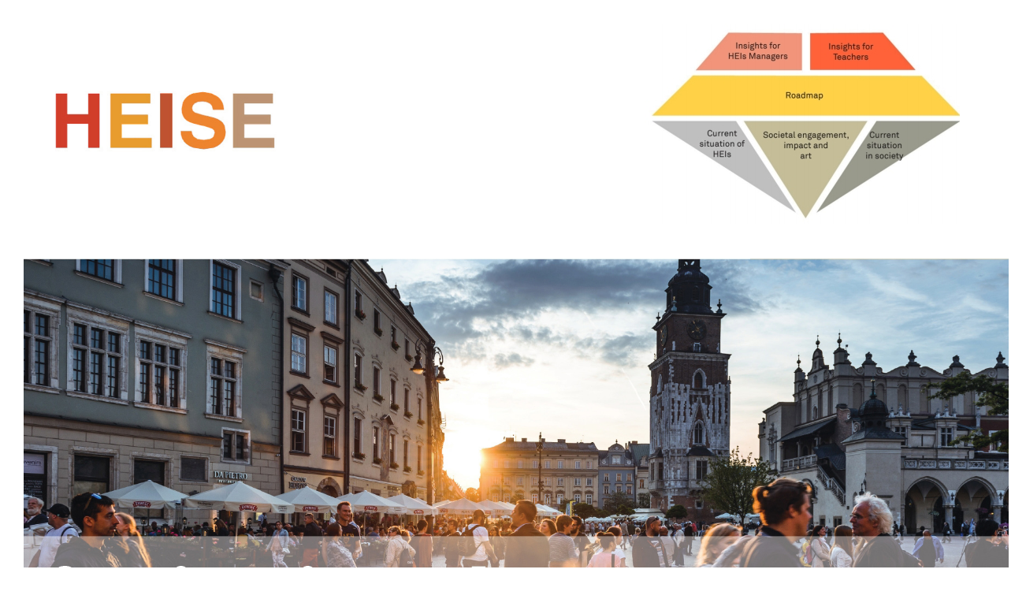

--- FILE ---
content_type: text/html; charset=UTF-8
request_url: https://eamt.ee/heise/index.php?c=6
body_size: 7975
content:


<html>
	<title>HEISE</title>
<link href="https://fonts.googleapis.com/css?family=Roboto&display=swap" rel="stylesheet">
<body bgcolor=#ffffff><center>
<style>
	body,td,tr,table {font-family: 'Roboto', sans-serif;font-size: 15px;}
	h1 {font-family: 'Roboto', sans-serif;font-size: 20px;}

p {
  display: block;
  margin-top: 45px;
  margin-bottom: 45px;
  margin-left: 45px;
  margin-right: 45px;
}

	</style>
<table leftmargin=0 marginheight=0 marginwidth=0 cellpadding=20 width=1200 bgcolor=white><tr><td>
	<a href=/heise><img src=heisetoolkit.jpg width=300></a>

	<br>
	
	</td>


<td width=200>
<img src="heisemap_sm.jpg" width=400 name="heisemenu" id="heisemenu" usemap="#image-map">
<map name="image-map">
    <area target="" alt="" title="" href="index.php?c=1" coords="206,15,205,54,327,55,288,11" shape="poly" onmouseover="document.getElementById('heisemenu').src='heisemenu_2.jpg'" onmouseout="document.getElementById('heisemenu').src='heisemap_sm.jpg'">
    <area target="" alt="" title="" href="index.php?c=2" coords="111,14,74,56,194,56,195,15" shape="poly" onmouseover="document.getElementById('heisemenu').src='heisemenu_1.jpg'" onmouseout="document.getElementById('heisemenu').src='heisemap_sm.jpg'">
    <area target="" alt="" title="" href="index.php?c=3" coords="68,63,23,110,376,109,333,65" shape="poly" onmouseover="document.getElementById('heisemenu').src='heisemenu_3.jpg'" onmouseout="document.getElementById('heisemenu').src='heisemap_sm.jpg'">
    <area target="" alt="" title="" href="index.php?c=4" coords="24,116,183,218,117,118" shape="poly" onmouseover="document.getElementById('heisemenu').src='heisemenu_4.jpg'" onmouseout="document.getElementById('heisemenu').src='heisemap_sm.jpg'">
    <area target="" alt="" title="" href="index.php?c=5" coords="126,123,280,123,205,245" shape="poly" onmouseover="document.getElementById('heisemenu').src='heisemenu_5.jpg'" onmouseout="document.getElementById('heisemenu').src='heisemap_sm.jpg'">
    <area target="" alt="" title="" href="index.php?c=6" coords="219,243,291,122,397,124" shape="poly" onmouseover="document.getElementById('heisemenu').src='heisemenu_6.jpg'" onmouseout="document.getElementById('heisemenu').src='heisemap_sm.jpg'">
</map>
</td>



</tr>
</table>
<table cellpadding=20 cellpadding=20 width=1000 bgcolor=white>

<table cellpadding=20 cellpadding=20 width=1000 bgcolor=white>

<tr><td colspan=2><img src=t_401.jpg width=1250>
</td></tr>
</table>
<table cellpadding=20 cellpadding=20 width=1250 bgcolor=white>

	<tr><td style="text-align: justify;">



	<br><p><h1>Introduction</h1><br>
<p>
In today’s world we face several global challenges such as climate change, poverty, migration, refugees and unequal
division of resources and power. There are also demographic changes such as aging and overpopulation, urbanization,
and mental health problems that cause people to retire prematurely. These grand challenges are global and at the same
time local—and so are the solutions. There exists a multitude of different models and frameworks aiming to identify, categorize
and help us to find solutions to these key challenges. Funding instruments and guiding policies have enormous
influence on research and HEIs. The field of culture and arts has a vast potential to contribute in finding solutions to
these shared challenges. Interdisciplinary work is necessary and it is imprtant to make art-based contributions understood, credible and
already valued at the stage when funding instruments and guiding policies are formulated.<br><br><br><br>
<img src=t_402.jpg width=750><br><br>
The problems we are facing in the 21st century force nations to collaborate and agree on joint goals and ways
to achieve them. There is a need for Europe to build more cohesive and inclusive societies. An understanding
of citizens as active participants in society rather than objects is highly emphasized in the diversifying world of
today (e.g. Hughes and Luksetich 2004; Toepler 2003; Torgerson and Edwards 2012).



<script>
function myFunction3() {
  var dots = document.getElementById("dots3");
  var moreText = document.getElementById("more3");
  var btnText = document.getElementById("myBtn3");
  if (dots.style.display === "none") {
    dots.style.display = "inline";
    btnText.innerHTML = "Read more";
    moreText.style.display = "none";
  } else {
  	dots.style.display = "none";
    btnText.innerHTML = "Read less";
    moreText.style.display = "inline";
  }
} 
</script>

<span id="dots3">...</span><br><br>
<span id="more3" style="display: none;">
Global thinking has changed. Easier access to media makes it easier to become informed and to spread opinions. At the same time fake news challenges each individual as a critical media reader and forces society to handle divided groups and margins. Citizens are more interested in and aware of the surrounding world than ever. Books connected to the global challenges become bestsellers—like Yuval Noah Harari’s book "21 Lessons for the 21st century" (2018). Local and global communities grow, which makes it easier for individuals to interact in a socially responsible way.
<br><br>Higher education’s role is crucial. University as an institution has a double role: to produce new knowledge and to be a platform for learning. When combining these roles through pedagogies like Learning by Developing (LbD) and acting together with other institutions and organizations, a university takes responsibility for achieving societal impacts.  
<br><br>HEIs play a key role in educating people to understand the underlying value systems of societies and cultures, as well as creating abilities to foster social integration. HEIs need novel ways to gain knowledge and skills for the enhancement of intercultural understanding and a sense of belonging to a community. Thus, we have created an innovative and attractive educational model based on experiential and challenge-led learning. The innovation lies in engaging the owners of challenges and the students in joint teams, and in using arts-based methods to understand different points of views when solving the challenges.

</span>
<br><br>
<b><button onclick="myFunction3()" id="myBtn3">Read more</button></b>



</td>
<td width=150 bgcolor=#e5bdad valign=top>
</td></tr></table>



<table cellpadding=20 cellpadding=20 width=1250 bgcolor=white>
	<tr><td style="text-align: justify;">
<br><h1>The global challenges</h1><br>
<p>
The World Economic Forum has published the 2019 edition of the <a href=http://www3.weforum.org/docs/WEF_Global_Risks_Report_2019.pdf>Global Risks Report</a>,
in which it recognizes that the world is facing a growing number of complex
and interconnected challenges—from slowing global growth and persistent economic
inequality to climate change, geopolitical tensions and the accelerating pace of
the Fourth Industrial Revolution. In addition, the Report has a special chapter where
the focus is on the human side of the global risk, and especially wellbeing, looking
at societal, technological and workplace trends. It could equally have examined how
other transformations are linked to declining wellbeing, from political uncertainty to
demographic change and environmental disruption.<br><br>
The <a href=https://sustainabledevelopment.un.org/index.php?page=view&type=400&nr=2328&menu=1515>Global Sustainable Development Report (GSDR)</a> issued by the United Nations
collects together data from all over the globe compiled by hundreds of researchers.
Conflicts and climate change are multi-layered global challenges. Policy
makers and researchers should collaborate closely to handle the current situation
(GSDR, 2015: 19–21).<br><br>
It should be noted that the challenges are often misinterpreted in media and in our
everyday discussions. For example, it is not refugees that are the problem, but the
reasons that caused them to become refugees in the first place. These grand challenges
are global and at the same time local. They are daunting also in the sense
that they are intertwined; <a href=https://ecoamerica.org/wp-content/uploads/2014/06/eA_Beyond_Storms_and_Droughts_Psych_Impacts_of_Climate_Change.pdf>solving one challenge might cause even greater problems
in another</a>. No single individual has caused these challenges, nor can one person
solve them. However, it is possible to take a stand and in the best case start a movement,
as the Swedish teenager <a href=https://www.weforum.org/agenda/2019/03/school-climate-strikes-go-global/>Greta Thurnberg has done</a>. This work therefore
needs to be done in collaboration. Many HEIS’s have already begun to acknowledge
their key role in the pursuit of solutions for these challenges. Through research, analysis
and education, we have paths for finding solutions.<br><br>
One of the current issues that has been discussed at the academic and expert level
worldwide is public mental health. World leaders have recognized the promotion
of mental health and wellbeing as health priorities within the global development
agenda. The inclusion of mental health in the Sustainable Development Agenda was
adopted at the <a href=https://www.un.org/sustainabledevelopment/development-agenda/>United Nations General Assembly in September 2015</a>. At the same
time, the cultural sector is reflecting on these issues and is trying to prove that art
and culture can play an important role and make a major contribution to addressing
key challenges such as mental health.








<script>
function myFunction2() {
  var dots = document.getElementById("dots2");
  var moreText = document.getElementById("more2");
  var btnText = document.getElementById("myBtn2");
  if (dots.style.display === "none") {
    dots.style.display = "inline";
    btnText.innerHTML = "Read more";
    moreText.style.display = "none";
  } else {
  	dots.style.display = "none";
    btnText.innerHTML = "Read less";
    moreText.style.display = "inline";
  }
} 
</script>

<span id="dots2">...</span><br><br>
<span id="more2" style="display: none;">

The World Health Organization’s data suggests that depression and anxiety disorders increased by 54% and 42% respectively between 1990 and 2013 (Mnookin 2016). They rank second and seventh respectively in the global burden of disease, in which five of the top 20 are mental illnesses. Worldwide, 700 million people are estimated to have a mental disorder (Patel and Saxena 2014). 
<br><br>
Eurostat  highlights statistics which indicate that in 2014, 7% of the European Union (EU) population reported having chronic depression. The consequences of these mental disorders in terms of lost health are huge. Depression affects people of all ages and all social milieus, and the risk of becoming depressed is increased by poverty, unemployment, technological development, life events, physical illness and problems caused by alcohol and drug use (World Health Organization, 2017). 


</span>
<br><br>
<b><button onclick="myFunction2()" id="myBtn2">Read more</button></b>











<br><br>

</td>
<td width=350 bgcolor=#e5bdad valign=top>



<table height=200 width=600 cellpadding=20><tr><td style="text-align: left;" background=t_203.png>
<h1>See more</h1>
<br><br>● Global Warming of 1.5C <a href=https://www.ipcc.ch/sr15/>https://www.ipcc.ch/sr15/</a>
<br><br>● Poverty <a href=http://www.worldbank.org/en/understanding-poverty>http://www.worldbank.org/en/understanding-poverty</a>
<br><br>● Migration <a href=http://www.oecd.org/migration/>http://www.oecd.org/migration/</a><br>
<a href=http://www.un.org/en/sections/issues-depth/migration/index.html>http://www.un.org/en/sections/issues-depth/migration/index.html</a>
<br><br>● Refugees<br> <a href=https://www.unhcr.org/figures-at-a-glance.html>https://www.unhcr.org/figures-at-a-glance.html</a> <br><a href=https://www.care.org/emergencies/global-refugee-crisis>https://www.care.org/emergencies/global-refugee-crisis</a>
<br><br>● The World Inequality Report 2018 <a href=https://wir2018.wid.world/files/download/wir2018-summary-english.pdf>https://wir2018.wid.world/files/download/wir2018-summary-english.pdf</a>
<br><br>● Demographic changes (aging & overpopulation) <a href=https://ec.europa.eu/eurostat/statistics-explained/index.php?title=People_in_the_EU_-_statistics_on_demographic_changes#An_ageing_population>https://ec.europa.eu/eurostat/statistics-explained/index.php?title=People_in_the_EU_-_statistics_on_demographic_changes#An_ageing_population</a><br>
<a href=https://population.un.org/wpp/>https://population.un.org/wpp/</a>
<br><br>● Urbanization <a href=https://population.un.org/wup/Publications/Files/WUP2018-PopFacts_2018-1.pdf>https://population.un.org/wup/Publications/Files/WUP2018-PopFacts_2018-1.pdf</a>
<br><br>● Mental health problems <a href=https://www.who.int/mental_health/en/>https://www.who.int/mental_health/en/</a>
</td></tr>
</table>



</td></tr>






<tr><td colspan=4>


<table cellpadding=20 width=1250>
<tr>
<td  bgcolor=#f5d7a6 width=5></td>
<td  width=400 style="text-align: justify;" valign=top>
<img src=t_403.jpg width=300>
<h1>Guiding Role of Policies</h1>
<br><br>

After the publication of the EU ‘Agenda for Culture in
a Globalising World’ (2007), a number of policy papers
have acknowledged that culture plays a key role
in European development, with a specific emphasis on
culture for local and regional development, beginning
with the European Parliament ‘Resolution on the Role
of Culture in the Development of European Regions’.
This document acknowledges the increasing importance
of cities and regions, and stresses that regional and
local development strategies that incorporate culture,
creativity and arts contribute very much to improving
quality of life in European regions and cities by fostering
cultural diversity, democracy, participation and
intercultural dialogue.
<br><br>
Furthermore, the ‘Council Conclusions on the Contribution of Culture to Local and Regional Development’ (2011)  establishes that culture and creativity are the keys to innovation, which in turn contributes to social and economic progress. There are also other documents that aim to strengthen the different priority areas of EU policy through culture, for example, the ‘Green Paper on unlocking the potential of cultural and creative industries’ (2010), and ‘A Work Plan for Culture 2015-2018' (2014).
<br><br>
On 22 May 2018, the European Commission adopted a proposal for a New European Agenda for Culture, further developing the scope of the "European Agenda for Culture in a Globalised World".  The New Agenda reaffirms that the cultural and creative sectors have the power to improve lives, transform communities, generate jobs and growth, and create spillover effects in other sectors. More precisely, one of the three strategic objectives of the New Agenda is to harness the power of culture and cultural diversity for social cohesion and wellbeing, by promoting cultural participation, mobility of artists and protection of heritage.
<br><br>
The actions that the European Commission will support to this end include the following: 
<br>-	research on cultural crossovers to assess impacts in different fields including health and wellbeing (2018), 
<br>-	development of specific actions for social inclusion through culture, through Creative Europe and Erasmus+ (2019), 
<br>-	the launch of a project on "Cultural and creative spaces and cities" under Creative Europe to promote cultural participation and social and urban regeneration (2018).
<br><br>
The United Nations General Assembly recognized the promotion of mental health and wellbeing as health priorities within the Sustainable Development Agenda,  which was adopted in September 2015. Thus, world leaders have committed to contribute to a “better world where physical, mental and social wellbeing are assured,(...) by prevention and treatment of non-communicable diseases, including behavioural, developmental and neurological disorders, which constitute a major challenge for sustainable development.” Specifically, Goal 3 of the 17 Sustainable Development Goals (SDGs) focuses on ensuring healthy lives and promoting wellbeing for all at all ages. (UN, 2018)


</td>
<td bgcolor=#f5d7a6 width=5></td>
<td  width=400 style="text-align: justify;" valign=top>
<img src=t_404.jpg width=300>
<h1>Guiding Role of
Frameworks</h1>
<br><br>
These various frameworks help to plan, analyze, and
report HEIs’ societal impact from the sustainability perspective
in all of its dimensions: ecological, economic
and social. Each of the frameworks adopts different
emphasis and perspectives, such as nations, efficacy,
resources, re-distribution and usage.
There exists a multitude of different models or frameworks
aiming to identify, categorize and help us to find
solutions to the key challenges. Some models focus
mainly on climate change and ecological issues, such
as the planetary boundaries framework (Steffen et al 2015). (<a href=https://www.stockholmresilience.org/research/planetary-boundaries/planetary-boundaries/about-the-research/the-nine-planetary-boundaries.html>learn more</a>)<br><br>
Other frameworks that include the societal aspects in a
more comprehensive way include:<br>
· Iceberg model: <a href=https://nwei.org/resources/iceberg/>learn more</a><br>
· Doughnut model: <a href=https://www.kateraworth.com/doughnut/>learn more</a>,  
<a href=https://www.youtube.com/watch?v=HHB2vkrhThc>see the video</a><br>
· Footprint : <a href=http://www.footprintnetwork.org/en/index.php/GFN/page/human_development_index_graphic</a>learn more</a><br>

</td>
<td bgcolor=#f5d7a6 width=5></td>
<td width=400 style="text-align: justify;" valign=top >
<img src=t_405.jpg width=300>
<h1>Guiding role of funding
sources</h1>
<br><br>
Societal challenges can be addressed by HEIs
in the process of teaching (educating) as well
as in research. However, it is interesting to note
that, according to the views shared in the EU,
societal challenges need to be addressed not
only in the object of research, but also within
research teams and the organization of research.
This viewpoint is present in several of the
funding instruments:<br><br>
European Research Council (ERC) (founded in 2007,
with a budget of 13.1 billion euros for the period 2014-
2020. See <a href=https://erc.europa.eu/projects-figures/
facts-and-figures>facts and figures</a><br>). As of now, the European Research
Council has identified seven such key areas which are
of particular interest for ERC projects, and has set up
working groups to address the (societal) challenges within
the organization of research itself. These include:
<br>· gender balance (which aims to improve the gender
balance in research)
<br>· open access (which aims to improve and promote
free access to publicly funded research on the internet)
<br>· innovation and relations with industry (which aims
to promote engagement of industrial partners in research
and facilitate ties between industry and the research
community)
<br>· expanding European participation (which aims
to facilitate the inclusion/engagement of researchers
from European regions that are lagging in terms of research)
<br>· strengthening international participation (which
aims to facilitate the internationalization of research
via inclusion/engagement of non-EU researchers into
EU-funded research)
<br>· key performance indicators (which aim to further
developa system of performance indicators in research
and broaden the understanding of societal impact
of research)
<br>· science behind the projects (which aims to improve
the systematization and dissemination of of research).
For more information, see <a href=https://erc.europa.eu/about-erc/thematic-working-groups>https://erc.europa.eu/about-erc/thematic-working-groups</a> <br><br>
As implied by this list, the societal impact of research
can be expanded by stronger engagement of stakeholders
and by facilitating the participation of disadvantaged
groups in research. Obviously, as development
brings new challenges, the challenges faced in the
organization of research may change. However, it is
important to keep in mind that it is not only the object
of research and the results, but also how the research
is conducted and disseminated that can engender societal
impact.<br><br>
Horizon 2020 is the biggest EU research and innovation
programme ever. Almost €77 billion of funding is
available over seven years (2014 to 2020) – in addition
to the private and national public investment that
this money will attract. The goal of the programme is
to ensure Europe produces world-class science and
technology, removes barriers to innovation and makes
it easier for the public and private sectors to work together
in delivering solutions to the big challenges facing
our society. There are three priorities in Horizon
2020: Scientific excellence, industrial leadership and
societal challenges. The programme brings together
three separate initiatives:
<br>- Coupling research to innovation – from research to
retail, all forms of innovation
<br>- Focus on societal challenges facing EU society,
e.g. health, clean energy and transport
<br>- Simplified access for all companies, universities,
and institutes throughout the EU and beyond.
<a href=https://ec.europa.eu/programmes/horizon2020/en>learn more</a><br><br>
The European Social Fund’s (ESF) role as a funding
source is important for tackling the societal issues. ESF
describes its goal thus: The European Union is committed
to creating more and better jobs and a socially inclusive
society. (...) There are projects aimed at education
systems, teachers and schoolchildren; at young
and older job-seekers; and at potential entrepreneurs
from all backgrounds. People are the focus of the ESF.<br>
<a href=http://ec.europa.eu/esf/main.jsp?catId=35&langId=en>learn more</a>
</td>

</tr>



</table>



























</table>

<img src=t_cr.png width=100>

</body></html>